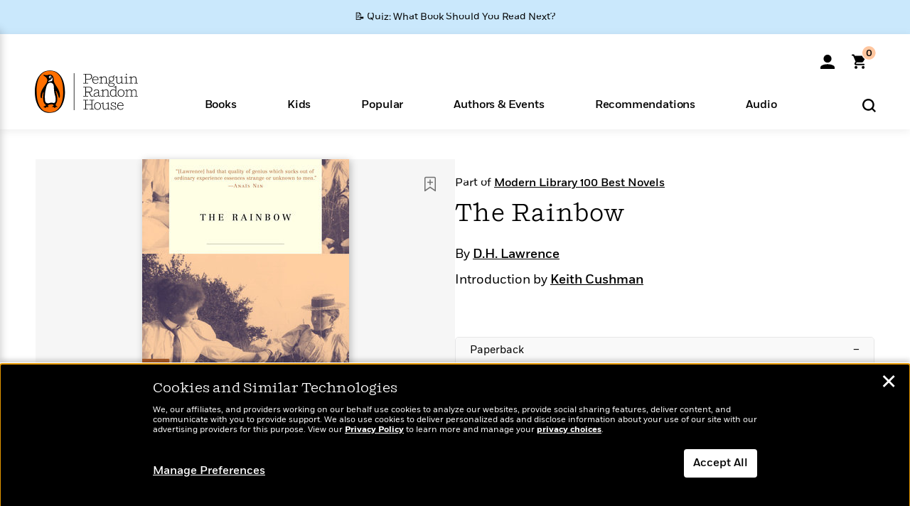

--- FILE ---
content_type: text/html; charset=UTF-8
request_url: https://www.penguinrandomhouse.com/ajax/nonce/?referer=https%3A%2F%2Fwww.penguinrandomhouse.com%2Fbooks%2F98546%2Fthe-rainbow-by-d-h-lawrence-introduction-and-notes-by-keith-cushman%2F9780375759659%2F&w=910572ad-5449-4906-b9e2-88b1e97b5d7b
body_size: -133
content:
abec6bf9ffea770205600e851c90058d6851510324752da41c5e06ac0e315484

--- FILE ---
content_type: text/html; charset=UTF-8
request_url: https://www.penguinrandomhouse.com/wp-admin/admin-ajax.php
body_size: -49
content:
{"isbns":[{"9780375759659":[{"450jpg":"https:\/\/images2.penguinrandomhouse.com\/cover\/\/9780375759659"},{"100gif":"https:\/\/images2.penguinrandomhouse.com\/cover\/100gif\/9780375759659"},{"200gif":"https:\/\/images2.penguinrandomhouse.com\/cover\/200gif\/9780375759659"},{"d":"https:\/\/images2.penguinrandomhouse.com\/cover\/d\/9780375759659"},{"m":"https:\/\/images2.penguinrandomhouse.com\/cover\/m\/9780375759659"},{"700jpg":"https:\/\/images2.penguinrandomhouse.com\/cover\/700jpg\/9780375759659"},{"g":"https:\/\/images2.penguinrandomhouse.com\/cover\/g\/9780375759659"},{"1330tif":"https:\/\/images2.penguinrandomhouse.com\/cover\/1330tif\/9780375759659"},{"tif":"https:\/\/images2.penguinrandomhouse.com\/cover\/tif\/9780375759659"},{"pdf":"https:\/\/images2.penguinrandomhouse.com\/cover\/pdf\/9780375759659"}]}],"clocktime":"Total execution time in seconds: 1.6441009044647"}


--- FILE ---
content_type: text/html; charset=UTF-8
request_url: https://www.penguinrandomhouse.com/ajaxc/get-affiliate-link/98546?affiliatesiteid=301
body_size: 944
content:
{"message":"success","statusCode":0,"uniqueId":null,"workId":98546,"affiliateLinkResponses":[{"message":"success","statusCode":0,"affiliateData":[{"description":"Amazon","displayName":"Amazon","isbn":"9780375759659","linkUrl":"https:\/\/www.amazon.com\/gp\/product\/0375759654?tag=randohouseinc7986-20","onSaleDate":"2002-02-12T00:00:00.000+00:00","retailerId":7,"siteId":301,"trackingCode":"randohouseinc7986-20"},{"description":"B&N","displayName":"Barnes & Noble","isbn":"9780375759659","linkUrl":"https:\/\/barnesandnoble.sjv.io\/c\/128773\/1894547\/22009?subId1=PRHEFFDF5A7F1&u=https%3A%2F%2Fwww.barnesandnoble.com%2Fw%2F%3Fean%3D9780375759659","onSaleDate":"2002-02-12T00:00:00.000+00:00","retailerId":2,"siteId":301,"trackingCode":"PRHEFFDF5A7F1"},{"description":"Books A Million","displayName":"Books A Million","isbn":"9780375759659","linkUrl":"https:\/\/www.tkqlhce.com\/click-8373827-10747236?SID=PRHEFFDF5A7F1--9780375759659&url=https:\/\/www.booksamillion.com\/p\/9780375759659","onSaleDate":"2002-02-12T00:00:00.000+00:00","retailerId":5,"siteId":301,"trackingCode":"PRHEFFDF5A7F1"},{"description":"Bookshop.org","displayName":"Bookshop.org","isbn":"9780375759659","linkUrl":"https:\/\/bookshop.org\/a\/2186\/9780375759659?prhc=PRHEFFDF5A7F1","onSaleDate":"2002-02-12T00:00:00.000+00:00","retailerId":29,"siteId":301,"trackingCode":"PRHEFFDF5A7F1"},{"description":"Hudson Booksellers","displayName":"Hudson Booksellers","isbn":"9780375759659","linkUrl":"https:\/\/www.hudsonbooksellers.com\/book\/9780375759659?utm_source=prh&utm_medium=affiliate&utm_term=301&utm_content=PRHEFFDF5A7F1--9780375759659&utm_campaign=9780375759659","onSaleDate":"2002-02-12T00:00:00.000+00:00","retailerId":25,"siteId":301,"trackingCode":"PRHEFFDF5A7F1"},{"description":"Powell's","displayName":"Powell's","isbn":"9780375759659","linkUrl":"https:\/\/www.powells.com\/book\/-9780375759659?utm_source=randomhouse&utm_campaign=randomhouse&utm_content=PRHEFFDF5A7F1--9780375759659","onSaleDate":"2002-02-12T00:00:00.000+00:00","retailerId":9,"siteId":301,"trackingCode":"PRHEFFDF5A7F1"},{"description":"Target","displayName":"Target","isbn":"9780375759659","linkUrl":"https:\/\/goto.target.com\/c\/128773\/81938\/2092?subId1=PRHEFFDF5A7F1--9780375759659&u=https%3A%2F%2Fwww.target.com%2Fs%3FsearchTerm%3D9780375759659","onSaleDate":"2002-02-12T00:00:00.000+00:00","retailerId":23,"siteId":301,"trackingCode":"PRHEFFDF5A7F1"},{"description":"Walmart","displayName":"Walmart","isbn":"9780375759659","linkUrl":"https:\/\/goto.walmart.com\/c\/128773\/565706\/9383?subId1=PRHEFFDF5A7F1&veh=aff&sourceid=imp_000011112222333344&u=https%3A%2F%2Fwww.walmart.com%2Fsearch%3Fquery%3D9780375759659","onSaleDate":"2002-02-12T00:00:00.000+00:00","retailerId":4,"siteId":301,"trackingCode":"PRHEFFDF5A7F1"}],"authorName":"D.H. Lawrence","bookTitle":"The Rainbow","categories":"Classic Fiction, Fiction, Literary Fiction, Classics","format":"Paperback","isbn":"9780375759659","onSaleDate":"2002-02-12T00:00:00.000+00:00","uniqueId":"","currentDate":"2026-01-21T22:35:18.526+00:00"},{"message":"success","statusCode":0,"affiliateData":[{"description":"Amazon","displayName":"Amazon","isbn":"9780679423058","linkUrl":"https:\/\/www.amazon.com\/gp\/product\/0679423052?tag=randohouseinc7986-20","onSaleDate":"1993-10-26T00:00:00.000+00:00","retailerId":7,"siteId":301,"trackingCode":"randohouseinc7986-20"},{"description":"B&N","displayName":"Barnes & Noble","isbn":"9780679423058","linkUrl":"https:\/\/barnesandnoble.sjv.io\/c\/128773\/1894547\/22009?subId1=PRHEFFDF5A7F1&u=https%3A%2F%2Fwww.barnesandnoble.com%2Fw%2F%3Fean%3D9780679423058","onSaleDate":"1993-10-26T00:00:00.000+00:00","retailerId":2,"siteId":301,"trackingCode":"PRHEFFDF5A7F1"},{"description":"Books A Million","displayName":"Books A Million","isbn":"9780679423058","linkUrl":"https:\/\/www.tkqlhce.com\/click-8373827-10747236?SID=PRHEFFDF5A7F1--9780679423058&url=https:\/\/www.booksamillion.com\/p\/9780679423058","onSaleDate":"1993-10-26T00:00:00.000+00:00","retailerId":5,"siteId":301,"trackingCode":"PRHEFFDF5A7F1"},{"description":"Bookshop.org","displayName":"Bookshop.org","isbn":"9780679423058","linkUrl":"https:\/\/bookshop.org\/a\/2186\/9780679423058?prhc=PRHEFFDF5A7F1","onSaleDate":"1993-10-26T00:00:00.000+00:00","retailerId":29,"siteId":301,"trackingCode":"PRHEFFDF5A7F1"},{"description":"Hudson Booksellers","displayName":"Hudson Booksellers","isbn":"9780679423058","linkUrl":"https:\/\/www.hudsonbooksellers.com\/book\/9780679423058?utm_source=prh&utm_medium=affiliate&utm_term=301&utm_content=PRHEFFDF5A7F1--9780679423058&utm_campaign=9780679423058","onSaleDate":"1993-10-26T00:00:00.000+00:00","retailerId":25,"siteId":301,"trackingCode":"PRHEFFDF5A7F1"},{"description":"Powell's","displayName":"Powell's","isbn":"9780679423058","linkUrl":"https:\/\/www.powells.com\/book\/-9780679423058?utm_source=randomhouse&utm_campaign=randomhouse&utm_content=PRHEFFDF5A7F1--9780679423058","onSaleDate":"1993-10-26T00:00:00.000+00:00","retailerId":9,"siteId":301,"trackingCode":"PRHEFFDF5A7F1"},{"description":"Target","displayName":"Target","isbn":"9780679423058","linkUrl":"https:\/\/goto.target.com\/c\/128773\/81938\/2092?subId1=PRHEFFDF5A7F1--9780679423058&u=https%3A%2F%2Fwww.target.com%2Fs%3FsearchTerm%3D9780679423058","onSaleDate":"1993-10-26T00:00:00.000+00:00","retailerId":23,"siteId":301,"trackingCode":"PRHEFFDF5A7F1"},{"description":"Walmart","displayName":"Walmart","isbn":"9780679423058","linkUrl":"https:\/\/goto.walmart.com\/c\/128773\/565706\/9383?subId1=PRHEFFDF5A7F1&veh=aff&sourceid=imp_000011112222333344&u=https%3A%2F%2Fwww.walmart.com%2Fsearch%3Fquery%3D9780679423058","onSaleDate":"1993-10-26T00:00:00.000+00:00","retailerId":4,"siteId":301,"trackingCode":"PRHEFFDF5A7F1"}],"authorName":"D. H. Lawrence","bookTitle":"The Rainbow","categories":"Classic Fiction, Fiction, Literary Fiction, Classics","format":"Hardcover","isbn":"9780679423058","onSaleDate":"1993-10-26T00:00:00.000+00:00","uniqueId":"","currentDate":"2026-01-21T22:35:18.602+00:00"}]}

--- FILE ---
content_type: application/x-javascript;charset=utf-8
request_url: https://scode.randomhouse.com/id?d_visid_ver=3.3.0&d_fieldgroup=A&mcorgid=683138055267EABE0A490D4C%40AdobeOrg&mid=83914515168221672530826970319152584942&ts=1769034914232
body_size: -41
content:
{"mid":"83914515168221672530826970319152584942"}